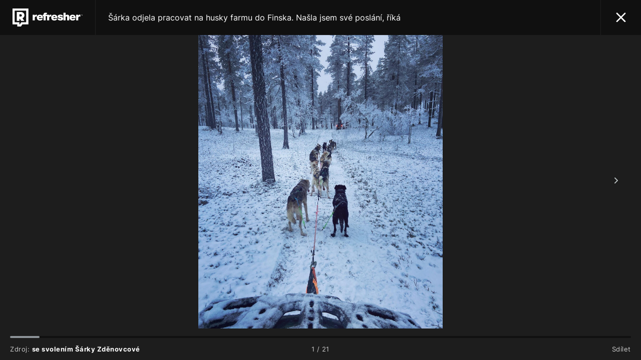

--- FILE ---
content_type: text/html; charset=UTF-8
request_url: https://refresher.cz/127108-Sarka-odjela-pracovat-na-husky-farmu-do-Finska-Nasla-jsem-sve-poslani-rika/gallery/1
body_size: 8221
content:
<!DOCTYPE html>
<html lang="cs">
<head>
	<title>Šárka odjela pracovat na husky farmu do Finska. Našla jsem své poslání, říká | Galerie 1/21 | REFRESHER.cz</title>
<meta http-equiv="Content-Type" content="text/html; charset=UTF-8" />
<meta name="revisit-after" content="1 days" />
<meta name="robots" content="max-image-preview:large, max-video-preview:-1, max-snippet:-1" />
<meta name="author" content="REFRESHER" />
<meta name="copyright" content="REFRESHER Media, s.r.o." />
<meta name="description" content="Šestadvacetiletá Šárka Zděnovcová se vydala na zmrzlý sever, do země polárních září a sněhových závějí, aby vykonávala to, pro co se snad narodila. Ve finském Laponsku se prohání se psím spřežením. | Galerie 1/21" />
<meta name="news_keywords" content="refresher, hudba, moda, lifestyle" />
<meta name="google" content="notranslate" />
<meta name="theme-color" content="#101010"/>
<meta property="og:title" content="Šárka odjela pracovat na husky farmu do Finska. Našla jsem své poslání, říká | Galerie 1/21" />
<meta property="og:description" content="Šestadvacetiletá Šárka Zděnovcová se vydala na zmrzlý sever, do země polárních září a sněhových závějí, aby vykonávala to, pro co se snad narodila. Ve finském Laponsku se prohání se psím spřežením. | Galerie 1/21" />
<meta property="og:image" content="https://refstatic.sk/article/d3ddcff543e009db4f32.jpg?is=2000x2000&s=3e02bd0c3f75ec764fb4d269a7eaf437303745b3ff2b5d20ef0342dff190940e" />
<meta property="og:image:secure_url" content="https://refstatic.sk/article/d3ddcff543e009db4f32.jpg?is=2000x2000&s=3e02bd0c3f75ec764fb4d269a7eaf437303745b3ff2b5d20ef0342dff190940e" />
<meta property="og:type" content="article" />
<meta property="fb:app_id" content="516136231783051" />
<meta property="og:url" content="https://refresher.cz/127108-Sarka-odjela-pracovat-na-husky-farmu-do-Finska-Nasla-jsem-sve-poslani-rika/gallery/1" />
<meta property="article:author" content="https://www.facebook.com/refresher.sk" />
<meta name="twitter:card" content="summary_large_image" />
<meta name="twitter:site" content="@refreshersk" />
<meta name="twitter:title" content="Šárka odjela pracovat na husky farmu do Finska. Našla jsem své poslání, říká | Galerie 1/21" />
<meta name="twitter:description" content="Šestadvacetiletá Šárka Zděnovcová se vydala na zmrzlý sever, do země polárních září a sněhových závějí, aby vykonávala to, pro co se snad narodila. Ve finském Laponsku se prohání se psím spřežením. | Galerie 1/21" />
<meta name="twitter:image" content="https://refstatic.sk/article/d3ddcff543e009db4f32.jpg?is=2000x2000&s=3e02bd0c3f75ec764fb4d269a7eaf437303745b3ff2b5d20ef0342dff190940e" />
<meta name="google-site-verification" content="qRqTWtUnO7KQ6SPVnsORSm0a-qGrkXW06FuxIjik3Kk" />
<meta name="viewport" content="width=device-width, initial-scale=1, viewport-fit=cover" />
<meta name="apple-mobile-web-app-capable" content="yes" />
<meta name="apple-mobile-web-app-status-bar-style" content="black-translucent" />
<meta name="apple-itunes-app" content="app-id=1671529030, app-argument=https://refresher.cz/127108-Sarka-odjela-pracovat-na-husky-farmu-do-Finska-Nasla-jsem-sve-poslani-rika/gallery/1" />
<meta name="application-name" content="REFRESHER.sk"/>
<meta name="msapplication-TileColor" content="#000000"/>
<meta name="msapplication-square70x70logo" content="https://refresher.cz/static/css/img/icons/ms-128x128.png"/>
<meta name="msapplication-square150x150logo" content="https://refresher.cz/static/css/img/icons/ms-270x270.png"/>
<meta name="msapplication-wide310x150logo" content="https://refresher.cz/static/css/img/icons/ms-558x270.png"/>
<meta name="msapplication-square310x310logo" content="https://refresher.cz/static/css/img/icons/ms-558x558.png"/>
<link rel="apple-touch-icon" href="https://refresher.cz/static/other/pwa/apple-touch-icon-192x192.png">
<link rel="apple-touch-icon" sizes="152x152" href="https://refresher.cz/static/other/pwa/apple-touch-icon-152x152.png">
<link rel="apple-touch-icon" sizes="167x167" href="https://refresher.cz/static/other/pwa/apple-touch-icon-167x167.png">
<link rel="apple-touch-icon" sizes="180x180" href="https://refresher.cz/static/other/pwa/apple-touch-icon-180x180.png">
<link rel="apple-touch-startup-image" media="(width: 414px) and (height: 896px) and (-webkit-device-pixel-ratio: 3)" href="https://refresher.cz/static/other/pwa/apple-launch-1242x2688.png">
<link rel="apple-touch-startup-image" media="(width: 414px) and (height: 896px) and (-webkit-device-pixel-ratio: 2)" href="https://refresher.cz/static/other/pwa/apple-launch-828x1792.png">
<link rel="apple-touch-startup-image" media="(width: 375px) and (height: 812px) and (-webkit-device-pixel-ratio: 3)" href="https://refresher.cz/static/other/pwa/apple-launch-1125x2436.png">
<link rel="apple-touch-startup-image" media="(width: 414px) and (height: 736px) and (-webkit-device-pixel-ratio: 3)" href="https://refresher.cz/static/other/pwa/apple-launch-1242x2208.png">
<link rel="apple-touch-startup-image" media="(width: 375px) and (height: 667px) and (-webkit-device-pixel-ratio: 2)" href="https://refresher.cz/static/other/pwa/apple-launch-750x1334.png">
<link rel="apple-touch-startup-image" media="(width: 1024px) and (height: 1366px) and (-webkit-device-pixel-ratio: 2)" href="https://refresher.cz/static/other/pwa/apple-launch-2048x2732.png">
<link rel="apple-touch-startup-image" media="(width: 834px) and (height: 1112px) and (-webkit-device-pixel-ratio: 2)" href="https://refresher.cz/static/other/pwa/apple-launch-1668x2224.png">
<link rel="apple-touch-startup-image" media="(width: 768px) and (height: 1024px) and (-webkit-device-pixel-ratio: 2)" href="https://refresher.cz/static/other/pwa/apple-launch-1536x2048.png">
<link rel="icon" type="image/png" href="https://refresher.cz/static/css/img/favicon-b.png"/>
<link rel="icon" type="image/png" href="https://refresher.cz/static/css/img/favicon-w.png" media="(prefers-color-scheme: dark)"/>
<link rel="alternate" type="application/rss+xml" href="https://refresher.cz/rss" title="REFRESHER.cz RSS" />
<link rel="manifest" href="/manifest.json">
<link rel="preconnect" href="https://refstatic.sk">
<link rel="dns-prefetch" href="https://refstatic.sk">
<link rel="dns-prefetch" href="https://tracker.refresher.cz">
<link rel="preconnect" href="https://www.googletagmanager.com">
<link rel="preconnect" href="https://gask.hit.gemius.pl">
<link rel="dns-prefetch" href="https://cdn.cookielaw.org">
<link rel="dns-prefetch" href="//adx.adform.net">
<link rel="dns-prefetch" href="//a.teads.tv">
<link rel="canonical" href="https://refresher.cz/127108-Sarka-odjela-pracovat-na-husky-farmu-do-Finska-Nasla-jsem-sve-poslani-rika/gallery/1">
<style type="text/css">.sprite{ background-image: url(https://refresher.cz/static/css/img/sprite-gallery.webp?v=15); background-size: 500px 500px; background-repeat: no-repeat; } .no-webp .sprite{ background-image: url(https://refresher.cz/static/css/img/sprite-gallery.png?v=15); } </style>
            <link rel="stylesheet" href="/build/redesign.6c6e0e32.css" type="text/css"/>
            <link rel="stylesheet" href="/build/gallery.5e9c03a0.css" type="text/css"/>
                <script src="/build/runtime.4a257db4.js" defer type="text/javascript"></script>
            <script src="/build/redesign.eb74d20c.js" defer type="text/javascript"></script>
            <script src="/build/gallery.aeedb146.js" defer type="text/javascript"></script>
                <script async type="text/javascript" src="https://securepubads.g.doubleclick.net/tag/js/gpt.js"></script>
        <style>
    .fc-button.fc-cta-do-not-consent.fc-secondary-button {
        position: absolute !important;
        top: 0 !important;
        right: 24px !important;
    }
    body div.fc-consent-root .fc-dialog {
        position: relative !important;
        padding-top: 35px !important;
        margin: 0 !important;
    }
    body div.fc-consent-root .fc-primary-button {
        margin-left: 0 !important;
    }
    @media screen and (max-width: 480px) {
        body div.fc-consent-root .fc-choice-dialog .fc-footer-buttons-container {
            height: auto !important;
        }
    }
</style></head>
<body>

    <script type="text/javascript">
		var pp_gemius_use_cmp = true;
        var pp_gemius_identifier = 'B82QneuKY6scUKbrHijI13aIXqxNuC_QDvVn3a0rlVv.Q7';
        var url_frontend = 'https://refresher.cz';

        window.tracker = {
          events: [],
          project: "refresher",
          locale: "cs",
          tracker: "cz",
                      endpoint: "https://refresher.cz/services/tracker/",
          domain: ".refresher.cz",
          event: function (type, data) {
            this.events.push({type: type, data: data});
          },
        };
    </script>

    <div class="Gallery-Root" data-title="Šárka odjela pracovat na husky farmu do Finska. Našla jsem své poslání, říká" data-active="1" data-holder="https://refresher.cz/127108-Sarka-odjela-pracovat-na-husky-farmu-do-Finska-Nasla-jsem-sve-poslani-rika/gallery/*" data-gallery-article="">

    <header class="Gallery-Head">
        <a class="Gallery-Head-Logo" href="https://refresher.cz/"></a>
                    <a class="Gallery-Head-Title" href="https://refresher.cz/127108-Sarka-odjela-pracovat-na-husky-farmu-do-Finska-Nasla-jsem-sve-poslani-rika">Šárka odjela pracovat na husky farmu do Finska. Našla jsem své poslání, říká</a>
            <a class="Gallery-Head-Close" href="https://refresher.cz/127108-Sarka-odjela-pracovat-na-husky-farmu-do-Finska-Nasla-jsem-sve-poslani-rika"></a>
            </header>

    <div class="Gallery-Wrapper">
        <div class="Gallery-Images">
                                                                    <div class="Gallery-Image" data-source="se svolením Šárky Zděnovcové" data-num="1">

                <picture>
                    <source media="(max-width: 600px)"
                            srcset="https://refstatic.sk/article/d3ddcff543e009db4f32.jpg?is=600x600&amp;s=06db449f547659b3c35d11c88e669beaf16244937a99b4b6b9009ea8e77d7f91"/>
                    <source media="(max-width: 800px)"
                            srcset="https://refstatic.sk/article/d3ddcff543e009db4f32.jpg?is=800x800&amp;s=e6c9af06ebf6b80715fcc819fe91f4d9c1cb22f91ef5c7635945d1452ceffa9d"/>
                    <source media="(max-width: 1000px)"
                            srcset="https://refstatic.sk/article/d3ddcff543e009db4f32.jpg?is=1000x1000&amp;s=4b3c07466a8d3b57cf6788a0923623d8b258b8ce91b1c66d1bbe94bf862f863b"/>
                    <img src="https://refstatic.sk/article/d3ddcff543e009db4f32.jpg?is=2000x2000&amp;s=3e02bd0c3f75ec764fb4d269a7eaf437303745b3ff2b5d20ef0342dff190940e"
                                                     width="1440" height="1732"/>
                </picture>

                                <div class="Gallery-Image-Source">
                    Zdroj: <span class="Gallery-Image-Source-Text">se svolením Šárky Zděnovcové</span>
                </div>
            </div>
                                                        <div class="Gallery-Image" data-source="se svolením Šárky Zděnovcové" data-num="2">

                <picture>
                    <source media="(max-width: 600px)"
                            srcset="https://refstatic.sk/article/7611ea826b72ce13097d.jpg?is=600x600&amp;s=e97f67af81c019cce2ee41e159abc024cc9498076a16663992987818458b41c1"/>
                    <source media="(max-width: 800px)"
                            srcset="https://refstatic.sk/article/7611ea826b72ce13097d.jpg?is=800x800&amp;s=055d84f798b5e40915d6d26386c878ddc6877991f119b7e218975d72dd04e6f9"/>
                    <source media="(max-width: 1000px)"
                            srcset="https://refstatic.sk/article/7611ea826b72ce13097d.jpg?is=1000x1000&amp;s=7a3753986c83d11add54f35c94149740a49dfa4ef749d1a67ae944c3e971abd9"/>
                    <img src="https://refstatic.sk/article/7611ea826b72ce13097d.jpg?is=2000x2000&amp;s=cd61246231d8440a9f18876991a20ee05f32cd78856e2d4e1601db52ddb97f2c"
                                                     width="1536" height="2048" loading="lazy"/>
                </picture>

                                <div class="Gallery-Image-Source">
                    Zdroj: <span class="Gallery-Image-Source-Text">se svolením Šárky Zděnovcové</span>
                </div>
            </div>
                                                        <div class="Gallery-Image" data-source="se svolením Šárky Zděnovcové" data-num="3">

                <picture>
                    <source media="(max-width: 600px)"
                            srcset="https://refstatic.sk/article/eea3428972fbd57562e5.jpg?is=600x600&amp;s=8a28fdfd02e258ac0eaf7cdce9ce1ab2203f277a3409a1ef2894e5babfa1cb88"/>
                    <source media="(max-width: 800px)"
                            srcset="https://refstatic.sk/article/eea3428972fbd57562e5.jpg?is=800x800&amp;s=26b56a7f360952b2376083b5d28a01ec2f7a21170ded1d637bc5fdc04101a09c"/>
                    <source media="(max-width: 1000px)"
                            srcset="https://refstatic.sk/article/eea3428972fbd57562e5.jpg?is=1000x1000&amp;s=e51f40d11159121857ccf3b277c3560d37ee1d0d9bd6befbd14c1efb55ee5c3b"/>
                    <img src="https://refstatic.sk/article/eea3428972fbd57562e5.jpg?is=2000x2000&amp;s=dedd1cb665f265da98dcc818c17b0445e75e333c53dc3e894e499467f9075a18"
                                                     width="1536" height="2048" loading="lazy"/>
                </picture>

                                <div class="Gallery-Image-Source">
                    Zdroj: <span class="Gallery-Image-Source-Text">se svolením Šárky Zděnovcové</span>
                </div>
            </div>
                                                        <div class="Gallery-Image" data-source="se svolením Šárky Zděnovcové" data-num="4">

                <picture>
                    <source media="(max-width: 600px)"
                            srcset="https://refstatic.sk/article/87032616cc7a15df9d9b.jpg?is=600x600&amp;s=f3418162ae0f76e9b06feb8fd5c969594eef32c97b46051c23ec85d408447ec2"/>
                    <source media="(max-width: 800px)"
                            srcset="https://refstatic.sk/article/87032616cc7a15df9d9b.jpg?is=800x800&amp;s=6f49792d6fabc95bf6421b894464bb2876797f3adf1cd3b3dbd611d2b6be6338"/>
                    <source media="(max-width: 1000px)"
                            srcset="https://refstatic.sk/article/87032616cc7a15df9d9b.jpg?is=1000x1000&amp;s=f0062094b534d275fe0a00c021bfe2c84a76615024293b5b466c0fc788530e24"/>
                    <img src="https://refstatic.sk/article/87032616cc7a15df9d9b.jpg?is=2000x2000&amp;s=020e4be95e87cfbf4c7b7283855430b3d75246f218b78793f38f5093373080bf"
                                                     width="1440" height="1800" loading="lazy"/>
                </picture>

                                <div class="Gallery-Image-Source">
                    Zdroj: <span class="Gallery-Image-Source-Text">se svolením Šárky Zděnovcové</span>
                </div>
            </div>
                                                        <div class="Gallery-Image" data-source="se svolením Šárky Zděnovcové" data-num="5">

                <picture>
                    <source media="(max-width: 600px)"
                            srcset="https://refstatic.sk/article/cacb164c58c9f1099fa2.jpg?is=600x600&amp;s=fdc4d3160b2e744489d2f6cbf738148b956fb0c59e38c9f35a4d09ae4ce87be0"/>
                    <source media="(max-width: 800px)"
                            srcset="https://refstatic.sk/article/cacb164c58c9f1099fa2.jpg?is=800x800&amp;s=e01977ff01b137b8483738a2e550e4c4de0f2ffdafca955c740978e7781d1f24"/>
                    <source media="(max-width: 1000px)"
                            srcset="https://refstatic.sk/article/cacb164c58c9f1099fa2.jpg?is=1000x1000&amp;s=08034604dcc4fe19c28eeafebc0e8dddbbd96ea7d68120ef8d87fa92b7ba31e9"/>
                    <img src="https://refstatic.sk/article/cacb164c58c9f1099fa2.jpg?is=2000x2000&amp;s=118e17b375e062cce08d5a1fcd95cb32d240b1837d4bc578d4cee17b29d81bfd"
                                                     width="1536" height="2048" loading="lazy"/>
                </picture>

                                <div class="Gallery-Image-Source">
                    Zdroj: <span class="Gallery-Image-Source-Text">se svolením Šárky Zděnovcové</span>
                </div>
            </div>
                                                        <div class="Gallery-Image" data-source="se svolením Šárky Zděnovcové" data-num="6">

                <picture>
                    <source media="(max-width: 600px)"
                            srcset="https://refstatic.sk/article/0d67130693e7f740ad1c.jpg?is=600x600&amp;s=6a08196436afe321c56143be5d08cc70dd684c1175c38deee1807ffc080def6d"/>
                    <source media="(max-width: 800px)"
                            srcset="https://refstatic.sk/article/0d67130693e7f740ad1c.jpg?is=800x800&amp;s=6a3810bc3abfe98508069cb2aa4c91e98fe57c9f014d899b267aef055a8e4e30"/>
                    <source media="(max-width: 1000px)"
                            srcset="https://refstatic.sk/article/0d67130693e7f740ad1c.jpg?is=1000x1000&amp;s=681bc93d3f70dcab602517fbec9a06287eea01497c4f632d1e1f6afecf7f8c42"/>
                    <img src="https://refstatic.sk/article/0d67130693e7f740ad1c.jpg?is=2000x2000&amp;s=771a5672aee1331ed055299ee0c5fe68b3a8f7a904c1957690dc210e8bf9a0e2"
                                                     width="1152" height="2048" loading="lazy"/>
                </picture>

                                <div class="Gallery-Image-Source">
                    Zdroj: <span class="Gallery-Image-Source-Text">se svolením Šárky Zděnovcové</span>
                </div>
            </div>
                                                        <div class="Gallery-Image" data-source="se svolením Šárky Zděnovcové" data-num="7">

                <picture>
                    <source media="(max-width: 600px)"
                            srcset="https://refstatic.sk/article/15b27d1cebbff7d8d4ba.jpg?is=600x600&amp;s=79425c2ca2c0161a337d948b47fd200a58ab9570fb1b15bee10efde620180454"/>
                    <source media="(max-width: 800px)"
                            srcset="https://refstatic.sk/article/15b27d1cebbff7d8d4ba.jpg?is=800x800&amp;s=e7bb717067599a52a951dd76dc3144e198ca2af717434334bc5379306d920358"/>
                    <source media="(max-width: 1000px)"
                            srcset="https://refstatic.sk/article/15b27d1cebbff7d8d4ba.jpg?is=1000x1000&amp;s=b2674f9978ace86c33f3b1a2b3bec7277ec91388cd10e27e9ac4c47a17cf1064"/>
                    <img src="https://refstatic.sk/article/15b27d1cebbff7d8d4ba.jpg?is=2000x2000&amp;s=2b1811938a717f8f3769bdfe5e41e0ee234bb71ace11e80c980db0975875880f"
                                                     width="1536" height="2048" loading="lazy"/>
                </picture>

                                <div class="Gallery-Image-Source">
                    Zdroj: <span class="Gallery-Image-Source-Text">se svolením Šárky Zděnovcové</span>
                </div>
            </div>
                                                        <div class="Gallery-Image" data-source="se svolením Šárky Zděnovcové" data-num="8">

                <picture>
                    <source media="(max-width: 600px)"
                            srcset="https://refstatic.sk/article/cafbffaee95b108cdd32.jpg?is=600x600&amp;s=45c2914e51cea02b67ebdc90a26b2ae9b575eb7c3b8f081ff2f67156111ea8b7"/>
                    <source media="(max-width: 800px)"
                            srcset="https://refstatic.sk/article/cafbffaee95b108cdd32.jpg?is=800x800&amp;s=891bf494b16fb1990de661765c473cd244942f973e58326ee75c4314e32d1e12"/>
                    <source media="(max-width: 1000px)"
                            srcset="https://refstatic.sk/article/cafbffaee95b108cdd32.jpg?is=1000x1000&amp;s=cf1221dd3dfee29ec98d05479503c479cf7311d19b20a5d945263094d254423f"/>
                    <img src="https://refstatic.sk/article/cafbffaee95b108cdd32.jpg?is=2000x2000&amp;s=3940ce19e7d3db3c8796d0dfa30e81dfc68c24491152cd8cb8d04c65edfe39a9"
                                                     width="1536" height="2048" loading="lazy"/>
                </picture>

                                <div class="Gallery-Image-Source">
                    Zdroj: <span class="Gallery-Image-Source-Text">se svolením Šárky Zděnovcové</span>
                </div>
            </div>
                                                        <div class="Gallery-Image" data-source="se svolením Šárky Zděnovcové" data-num="9">

                <picture>
                    <source media="(max-width: 600px)"
                            srcset="https://refstatic.sk/article/d3ddcff543e009db4f32.jpg?is=600x600&amp;s=06db449f547659b3c35d11c88e669beaf16244937a99b4b6b9009ea8e77d7f91"/>
                    <source media="(max-width: 800px)"
                            srcset="https://refstatic.sk/article/d3ddcff543e009db4f32.jpg?is=800x800&amp;s=e6c9af06ebf6b80715fcc819fe91f4d9c1cb22f91ef5c7635945d1452ceffa9d"/>
                    <source media="(max-width: 1000px)"
                            srcset="https://refstatic.sk/article/d3ddcff543e009db4f32.jpg?is=1000x1000&amp;s=4b3c07466a8d3b57cf6788a0923623d8b258b8ce91b1c66d1bbe94bf862f863b"/>
                    <img src="https://refstatic.sk/article/d3ddcff543e009db4f32.jpg?is=2000x2000&amp;s=3e02bd0c3f75ec764fb4d269a7eaf437303745b3ff2b5d20ef0342dff190940e"
                                                     width="1440" height="1732" loading="lazy"/>
                </picture>

                                <div class="Gallery-Image-Source">
                    Zdroj: <span class="Gallery-Image-Source-Text">se svolením Šárky Zděnovcové</span>
                </div>
            </div>
                                                        <div class="Gallery-Image" data-source="se svolením Šárky Zděnovcové" data-num="10">

                <picture>
                    <source media="(max-width: 600px)"
                            srcset="https://refstatic.sk/article/0a28da5c18346e652269.jpg?is=600x600&amp;s=3611f6227de317c02575ec8876726219324e49647db95e0450a4ac7f4d64ae94"/>
                    <source media="(max-width: 800px)"
                            srcset="https://refstatic.sk/article/0a28da5c18346e652269.jpg?is=800x800&amp;s=3f36793b720e7591fa93109982f8eb3aa65816db57abec31116b2c18c1acb75b"/>
                    <source media="(max-width: 1000px)"
                            srcset="https://refstatic.sk/article/0a28da5c18346e652269.jpg?is=1000x1000&amp;s=ca7b6804263c48ac093f8f7378b104a47f826530ab9a693cef2f2cd5677e2a66"/>
                    <img src="https://refstatic.sk/article/0a28da5c18346e652269.jpg?is=2000x2000&amp;s=2f26d7ea545844902f79e017669b456f6d90962afbd6d4d1bc6877c360f7abab"
                                                     width="1152" height="2048" loading="lazy"/>
                </picture>

                                <div class="Gallery-Image-Source">
                    Zdroj: <span class="Gallery-Image-Source-Text">se svolením Šárky Zděnovcové</span>
                </div>
            </div>
                                                        <div class="Gallery-Image" data-source="se svolením Šárky Zděnovcové" data-num="11">

                <picture>
                    <source media="(max-width: 600px)"
                            srcset="https://refstatic.sk/article/f39b36b1038ba926a482.jpg?is=600x600&amp;s=c54609dfaf6082ace30dce435793d12ca2faabc0f7d6be8dfd23a9d1e94c9b87"/>
                    <source media="(max-width: 800px)"
                            srcset="https://refstatic.sk/article/f39b36b1038ba926a482.jpg?is=800x800&amp;s=a03e854ae49fadb1a305d92773de7d57bf982e1a8f2f470df29283616347548e"/>
                    <source media="(max-width: 1000px)"
                            srcset="https://refstatic.sk/article/f39b36b1038ba926a482.jpg?is=1000x1000&amp;s=3c5500593d7b79644421262171af6593d8121678449d642164458421b3dd50e6"/>
                    <img src="https://refstatic.sk/article/f39b36b1038ba926a482.jpg?is=2000x2000&amp;s=082a6ec5fb8ed9e80925db63d2317455e1b978ddb3d43ebf17c8a87a0542a350"
                                                     width="1536" height="2048" loading="lazy"/>
                </picture>

                                <div class="Gallery-Image-Source">
                    Zdroj: <span class="Gallery-Image-Source-Text">se svolením Šárky Zděnovcové</span>
                </div>
            </div>
                                                        <div class="Gallery-Image" data-source="se svolením Šárky Zděnovcové" data-num="12">

                <picture>
                    <source media="(max-width: 600px)"
                            srcset="https://refstatic.sk/article/9ba75400ae59c4193cb9.jpg?is=600x600&amp;s=7a889f6c883b0110eb5a40d71bc4b33190213f6538bad77b10fdbb168a4738f0"/>
                    <source media="(max-width: 800px)"
                            srcset="https://refstatic.sk/article/9ba75400ae59c4193cb9.jpg?is=800x800&amp;s=46cc418530f53475be435b29c37436736a1046a5448a91758613582280027f24"/>
                    <source media="(max-width: 1000px)"
                            srcset="https://refstatic.sk/article/9ba75400ae59c4193cb9.jpg?is=1000x1000&amp;s=f0ae5065dd50b3f4a5ca95af161a1d187fa2fde7668fe30684ee57bfbf7c31f2"/>
                    <img src="https://refstatic.sk/article/9ba75400ae59c4193cb9.jpg?is=2000x2000&amp;s=73218845cf21cb259f013d9da69bb845a3507b64971d350a10f8496e39429d34"
                                                     width="1536" height="2048" loading="lazy"/>
                </picture>

                                <div class="Gallery-Image-Source">
                    Zdroj: <span class="Gallery-Image-Source-Text">se svolením Šárky Zděnovcové</span>
                </div>
            </div>
                                                        <div class="Gallery-Image" data-source="se svolením Šárky Zděnovcové" data-num="13">

                <picture>
                    <source media="(max-width: 600px)"
                            srcset="https://refstatic.sk/article/fce18f3f51db269bcbda.jpg?is=600x600&amp;s=3f320edacbf94ba4a2c390ed5a91027f0e0e39aa6919b27143e9b231e82abbd7"/>
                    <source media="(max-width: 800px)"
                            srcset="https://refstatic.sk/article/fce18f3f51db269bcbda.jpg?is=800x800&amp;s=397bb24facb1c7acdbf7cba302f6616ee123778f10274018b09f86d6f9a3936a"/>
                    <source media="(max-width: 1000px)"
                            srcset="https://refstatic.sk/article/fce18f3f51db269bcbda.jpg?is=1000x1000&amp;s=b985ed540a4b7a87fb0992c5a1aea758d64e5e14f76879a98fea41253bd35468"/>
                    <img src="https://refstatic.sk/article/fce18f3f51db269bcbda.jpg?is=2000x2000&amp;s=5509c2d01cbc65af810958b82f1a45872b364011ed871430fe92e7ebd24ce7d3"
                                                     width="2048" height="1536" loading="lazy"/>
                </picture>

                                <div class="Gallery-Image-Source">
                    Zdroj: <span class="Gallery-Image-Source-Text">se svolením Šárky Zděnovcové</span>
                </div>
            </div>
                                                        <div class="Gallery-Image" data-source="se svolením Šárky Zděnovcové" data-num="14">

                <picture>
                    <source media="(max-width: 600px)"
                            srcset="https://refstatic.sk/article/d0e578aad3bb2e31f34b.jpg?is=600x600&amp;s=4e50a0c5105961ccc2fb2671dd42243768347c5e74581c7ad1858ca8982570a1"/>
                    <source media="(max-width: 800px)"
                            srcset="https://refstatic.sk/article/d0e578aad3bb2e31f34b.jpg?is=800x800&amp;s=72160ec2b51f6116f57355fd1f940fcbc48e7d1706fece524b7cfbd8cb371ed0"/>
                    <source media="(max-width: 1000px)"
                            srcset="https://refstatic.sk/article/d0e578aad3bb2e31f34b.jpg?is=1000x1000&amp;s=eebb5dccb8920b5229910751063d22146e67daeab2ba8bb7babbfd535b5a2c90"/>
                    <img src="https://refstatic.sk/article/d0e578aad3bb2e31f34b.jpg?is=2000x2000&amp;s=4979d69dc6b112c7cd08709d90dcd1f54e501e74f486dec04b09447996529f42"
                                                     width="1440" height="1800" loading="lazy"/>
                </picture>

                                <div class="Gallery-Image-Source">
                    Zdroj: <span class="Gallery-Image-Source-Text">se svolením Šárky Zděnovcové</span>
                </div>
            </div>
                                                        <div class="Gallery-Image" data-source="se svolením Šárky Zděnovcové" data-num="15">

                <picture>
                    <source media="(max-width: 600px)"
                            srcset="https://refstatic.sk/article/2475e2c74c751dc3e1db.jpg?is=600x600&amp;s=1e2ad5cfcabea50d4f3ecb384a500f6f56f18369113c26399b7094c5dd777d3b"/>
                    <source media="(max-width: 800px)"
                            srcset="https://refstatic.sk/article/2475e2c74c751dc3e1db.jpg?is=800x800&amp;s=28f4d28288d9200697759691a9f11dbac7d23dbcd967727397008b81789bfaa8"/>
                    <source media="(max-width: 1000px)"
                            srcset="https://refstatic.sk/article/2475e2c74c751dc3e1db.jpg?is=1000x1000&amp;s=4f6463f433e6f54115a2d83226079d94b114566ba90aa22c73e36fbc70ce2d62"/>
                    <img src="https://refstatic.sk/article/2475e2c74c751dc3e1db.jpg?is=2000x2000&amp;s=619982e82f1be2f6cad7023b7501523588d3bb1dfc3c810421c5fbbf51680c6e"
                                                     width="1440" height="1800" loading="lazy"/>
                </picture>

                                <div class="Gallery-Image-Source">
                    Zdroj: <span class="Gallery-Image-Source-Text">se svolením Šárky Zděnovcové</span>
                </div>
            </div>
                                                        <div class="Gallery-Image" data-source="se svolením Šárky Zděnovcové" data-num="16">

                <picture>
                    <source media="(max-width: 600px)"
                            srcset="https://refstatic.sk/article/e7b07d8cfd6b57c58cb3.jpg?is=600x600&amp;s=d3574ce4627188a36c0087ae012d76beff5cdb5894d974c1033ccae5fb7d96cf"/>
                    <source media="(max-width: 800px)"
                            srcset="https://refstatic.sk/article/e7b07d8cfd6b57c58cb3.jpg?is=800x800&amp;s=b08d120bcf44fafdf292731fa495ca1aad6f4332d194346dac99a73949c8a6c9"/>
                    <source media="(max-width: 1000px)"
                            srcset="https://refstatic.sk/article/e7b07d8cfd6b57c58cb3.jpg?is=1000x1000&amp;s=13c0fdbf1bb80bd9f4810ed6c87a22eecff74560adfb69f80c20f60f8e2aa7fa"/>
                    <img src="https://refstatic.sk/article/e7b07d8cfd6b57c58cb3.jpg?is=2000x2000&amp;s=3fd4df302b857dad993b1f0b40cabd4ba59130ad9d8c845240f515d48ca4d7f1"
                                                     width="1440" height="1800" loading="lazy"/>
                </picture>

                                <div class="Gallery-Image-Source">
                    Zdroj: <span class="Gallery-Image-Source-Text">se svolením Šárky Zděnovcové</span>
                </div>
            </div>
                                                        <div class="Gallery-Image" data-source="se svolením Šárky Zděnovcové" data-num="17">

                <picture>
                    <source media="(max-width: 600px)"
                            srcset="https://refstatic.sk/article/15b2aaa2da65c71084b7.jpg?is=600x600&amp;s=1fe0364e61c5fe62cc468883f90189ca06adc4a85da80cffc0e0dc33b7b445e4"/>
                    <source media="(max-width: 800px)"
                            srcset="https://refstatic.sk/article/15b2aaa2da65c71084b7.jpg?is=800x800&amp;s=797263211a0d0db8605cdc04642d248539e746421347edbf2db4ef737688641c"/>
                    <source media="(max-width: 1000px)"
                            srcset="https://refstatic.sk/article/15b2aaa2da65c71084b7.jpg?is=1000x1000&amp;s=7e5aa71ac463e49ea1448c235c890c0c85a3095935c68c05bab838dc615ff742"/>
                    <img src="https://refstatic.sk/article/15b2aaa2da65c71084b7.jpg?is=2000x2000&amp;s=2aa98984d27a40e2803eb6cd8cab0d37d3be4ef4a4536cd5349ccac25f65f19a"
                                                     width="1024" height="1534" loading="lazy"/>
                </picture>

                                <div class="Gallery-Image-Source">
                    Zdroj: <span class="Gallery-Image-Source-Text">se svolením Šárky Zděnovcové</span>
                </div>
            </div>
                                                        <div class="Gallery-Image" data-source="se svolením Šárky Zděnovcové" data-num="18">

                <picture>
                    <source media="(max-width: 600px)"
                            srcset="https://refstatic.sk/article/7667fa611823b881ddf7.jpg?is=600x600&amp;s=76ef140083918357606d66159c71d32995d2c3aa1640472cefd18f42bdedb323"/>
                    <source media="(max-width: 800px)"
                            srcset="https://refstatic.sk/article/7667fa611823b881ddf7.jpg?is=800x800&amp;s=22d2e00f1ce3bb82f76a28c45410b04478035623ccb1b6a755b10ffd7535942d"/>
                    <source media="(max-width: 1000px)"
                            srcset="https://refstatic.sk/article/7667fa611823b881ddf7.jpg?is=1000x1000&amp;s=690c126e219f9339280ee92a2150fd86ede06646e47d41eb6d4c0da84f542921"/>
                    <img src="https://refstatic.sk/article/7667fa611823b881ddf7.jpg?is=2000x2000&amp;s=4f1521bc777e98cfa0e1a3a65e7661f816a7da15e317fe93a452d32bbd2ffbaf"
                                                     width="1536" height="2048" loading="lazy"/>
                </picture>

                                <div class="Gallery-Image-Source">
                    Zdroj: <span class="Gallery-Image-Source-Text">se svolením Šárky Zděnovcové</span>
                </div>
            </div>
                                                        <div class="Gallery-Image" data-source="se svolením Šárky Zděnovcové" data-num="19">

                <picture>
                    <source media="(max-width: 600px)"
                            srcset="https://refstatic.sk/article/39d55a071cfa02dfa799.jpg?is=600x600&amp;s=f54bb87e31514b43e3f50834f78962edf2c73652e60d6d407f6a5d45a31a3fb9"/>
                    <source media="(max-width: 800px)"
                            srcset="https://refstatic.sk/article/39d55a071cfa02dfa799.jpg?is=800x800&amp;s=9d48f0aa903af185647b3eb40e2dbdecfbd81c18803da44fe556d4421a686041"/>
                    <source media="(max-width: 1000px)"
                            srcset="https://refstatic.sk/article/39d55a071cfa02dfa799.jpg?is=1000x1000&amp;s=3a25b654f7a5ed52a7b3521395771f3f17f6ba1949471662aaad8200d5504bd0"/>
                    <img src="https://refstatic.sk/article/39d55a071cfa02dfa799.jpg?is=2000x2000&amp;s=65704d7b382e05b5156943d3d74d26735aef24df64d51be071dbb209a65400ca"
                                                     width="2048" height="1536" loading="lazy"/>
                </picture>

                                <div class="Gallery-Image-Source">
                    Zdroj: <span class="Gallery-Image-Source-Text">se svolením Šárky Zděnovcové</span>
                </div>
            </div>
                                                        <div class="Gallery-Image" data-source="se svolením Šárky Zděnovcové" data-num="20">

                <picture>
                    <source media="(max-width: 600px)"
                            srcset="https://refstatic.sk/article/e97c8a230ce5bee5d301.jpg?is=600x600&amp;s=695056e31c92f702cef7945259c5d40776186c929330076f1962c10f8124c5fa"/>
                    <source media="(max-width: 800px)"
                            srcset="https://refstatic.sk/article/e97c8a230ce5bee5d301.jpg?is=800x800&amp;s=f3b2322e2bb5f40d91dcf6a6ed20e802935ad679f8f8abff0073accb3926aeab"/>
                    <source media="(max-width: 1000px)"
                            srcset="https://refstatic.sk/article/e97c8a230ce5bee5d301.jpg?is=1000x1000&amp;s=132be0e33798cf32b5f8d64aac6d17fa6dcd68e223887a6196bf7e0899dc2951"/>
                    <img src="https://refstatic.sk/article/e97c8a230ce5bee5d301.jpg?is=2000x2000&amp;s=c190e73693c2ae94fed2086e3d6a99345bee0d55f9a0be7a11c77b1ccd90ec98"
                                                     width="1536" height="2048" loading="lazy"/>
                </picture>

                                <div class="Gallery-Image-Source">
                    Zdroj: <span class="Gallery-Image-Source-Text">se svolením Šárky Zděnovcové</span>
                </div>
            </div>
                                                        <div class="Gallery-Image" data-source="se svolením Šárky Zděnovcové" data-num="21">

                <picture>
                    <source media="(max-width: 600px)"
                            srcset="https://refstatic.sk/article/9f7d2cde5989b37f8647.jpg?is=600x600&amp;s=55745cb0b2d8a1e0e892b749037220609371d5578bfe45b2f75fdba1829c43de"/>
                    <source media="(max-width: 800px)"
                            srcset="https://refstatic.sk/article/9f7d2cde5989b37f8647.jpg?is=800x800&amp;s=69445bc59d756c94524172e2e2a96b0c8607adb8738204ce961bd70b36b1a858"/>
                    <source media="(max-width: 1000px)"
                            srcset="https://refstatic.sk/article/9f7d2cde5989b37f8647.jpg?is=1000x1000&amp;s=dd86b51f193d090f600369ad08c9d36a9ef6a5e8399aa601f6b433f36c566b54"/>
                    <img src="https://refstatic.sk/article/9f7d2cde5989b37f8647.jpg?is=2000x2000&amp;s=be81c34de5bc44f36129196eb2b0945e166c65e50cfe9e9c394b7e8308df0f92"
                                                     width="1536" height="2048" loading="lazy"/>
                </picture>

                                <div class="Gallery-Image-Source">
                    Zdroj: <span class="Gallery-Image-Source-Text">se svolením Šárky Zděnovcové</span>
                </div>
            </div>
                                    <div class="Gallery-More">
                <div class="Gallery-More-Wrapper">
                    <div class="Gallery-More-Title">Galerie, které by tě mohly zajímat:</div>
                                    <div class="Gallery-More-Article">
                        <a href="https://refresher.cz/193760-Vedci-mozna-konecne-prisli-s-receptem-jak-uklidnit-kazdeho-psa-A-funguje-i-na-kocky/gallery/1">
                            <img src="https://refstatic.sk/article/5otmri6z5da7kcjm.jpg?is=640x400c&amp;s=932090af4d9b7ea1f11690612bbc2a6eaa157543243ec6d6bfa250fcefc19aac" alt="Vědci možná konečně přišli s receptem, jak uklidnit každého psa. A funguje i na kočky"
                                 width="640" height="400" loading="lazy"/>
                        </a>
                        <a class="Gallery-More-ArticleTitle" href="https://refresher.cz/193760-Vedci-mozna-konecne-prisli-s-receptem-jak-uklidnit-kazdeho-psa-A-funguje-i-na-kocky/gallery/1">Vědci možná konečně přišli s receptem, jak uklidnit každého psa. A funguje i na kočky</a>
                    </div>
                                    <div class="Gallery-More-Article">
                        <a href="https://refresher.cz/192823-FOTO-Veterinari-objevili-na-Tachovsku-pres-50-zanedbanych-zvirat-V-techto-otresnych-podminkach-zily-desitky-psu/gallery/1">
                            <img src="https://refstatic.sk/article/gbr9fdmabxcng1c4.jpg?is=640x400c&amp;s=dcf45f6babc4ea40e2954c8d941aa8103397bebdf49ee03f26a0f0d1e0872941" alt="FOTO: Veterináři objevili na Tachovsku přes 50 zanedbaných zvířat. V těchto otřesných podmínkách žily desítky psů"
                                 width="640" height="400" loading="lazy"/>
                        </a>
                        <a class="Gallery-More-ArticleTitle" href="https://refresher.cz/192823-FOTO-Veterinari-objevili-na-Tachovsku-pres-50-zanedbanych-zvirat-V-techto-otresnych-podminkach-zily-desitky-psu/gallery/1">FOTO: Veterináři objevili na Tachovsku přes 50 zanedbaných zvířat. V těchto otřesných podmínkách žily desítky psů</a>
                    </div>
                                    <div class="Gallery-More-Article">
                        <a href="https://refresher.cz/191737-Dalsi-kauza-s-tyranim-zvirat-Skryta-kamera-natocila-nehumanni-zachazeni-s-kravami-na-jatkach/gallery/1">
                            <img src="https://refstatic.sk/article/12sxpbyps450ejsb.jpg?is=640x400c&amp;s=8159fe13aaecf5a6b9243c9e42500123188cd28dc2a04da7df9e5f7ca31e1b4d" alt="Další kauza s týráním zvířat? Skrytá kamera natočila nehumánní zacházení s kravami na jatkách"
                                 width="640" height="400" loading="lazy"/>
                        </a>
                        <a class="Gallery-More-ArticleTitle" href="https://refresher.cz/191737-Dalsi-kauza-s-tyranim-zvirat-Skryta-kamera-natocila-nehumanni-zachazeni-s-kravami-na-jatkach/gallery/1">Další kauza s týráním zvířat? Skrytá kamera natočila nehumánní zacházení s kravami na jatkách</a>
                    </div>
                                    <div class="Gallery-More-Article">
                        <a href="https://refresher.cz/191194-Myslivci-se-domnivaji-ze-nekdo-po-Cesku-zamerne-vypousti-medvedy/gallery/1">
                            <img src="https://refstatic.sk/article/w2nujodpn8t9aj18.jpg?is=640x400c&amp;s=481f83bbd145dff6d6a404cd1da6043f8cadd32ee29768743841b3d6f1f9861f" alt="Myslivci se domnívají, že někdo po Česku záměrně vypouští medvědy"
                                 width="640" height="400" loading="lazy"/>
                        </a>
                        <a class="Gallery-More-ArticleTitle" href="https://refresher.cz/191194-Myslivci-se-domnivaji-ze-nekdo-po-Cesku-zamerne-vypousti-medvedy/gallery/1">Myslivci se domnívají, že někdo po Česku záměrně vypouští medvědy</a>
                    </div>
                                </div>
            </div>
                    </div>
        <div class="Gallery-Arrow" data-direction="left"></div>
        <div class="Gallery-Arrow" data-direction="right"></div>

        <div class="Gallery-Foot">
            <div class="Gallery-Guide">
                                    <span data-num="1" data-active></span>
                                    <span data-num="2"></span>
                                    <span data-num="3"></span>
                                    <span data-num="4"></span>
                                    <span data-num="5"></span>
                                    <span data-num="6"></span>
                                    <span data-num="7"></span>
                                    <span data-num="8"></span>
                                    <span data-num="9"></span>
                                    <span data-num="10"></span>
                                    <span data-num="11"></span>
                                    <span data-num="12"></span>
                                    <span data-num="13"></span>
                                    <span data-num="14"></span>
                                    <span data-num="15"></span>
                                    <span data-num="16"></span>
                                    <span data-num="17"></span>
                                    <span data-num="18"></span>
                                    <span data-num="19"></span>
                                    <span data-num="20"></span>
                                    <span data-num="21"></span>
                            </div>
            <div class="Gallery-Source">
                Zdroj: <span class="Gallery-Source-Text">se svolením Šárky Zděnovcové</span>
            </div>
            <div class="Gallery-Counter">
                <span class="Gallery-Counter-Number">1</span> / 21
            </div>
            <div class="Gallery-Share">Sdílet</div>
        </div>
    </div>

</div>

    
<script type="text/javascript">
<!--//--><![CDATA[//><!--
function gemius_pending(i) { window[i] = window[i] || function() {var x =
window[i+'_pdata'] = window[i+'_pdata'] || []; x[x.length]=arguments;};}
gemius_pending('gemius_hit'); gemius_pending('gemius_event');
gemius_pending('pp_gemius_hit'); gemius_pending('pp_gemius_event');
(function(d,t) {var cnt = 0;var tcfInt=setInterval(function(){if(cnt===120){clearInterval(tcfInt);}if(typeof window.__tcfapi!=='undefined'){clearInterval(tcfInt);try {var gt=d.createElement(t),s=d.getElementsByTagName(t)[0],l='https'; gt.setAttribute('async','async');
gt.setAttribute('defer','defer'); gt.src=l+'://spir.hit.gemius.pl/xgemius.min.js'; s.parentNode.insertBefore(gt,s);} catch (e) {}}cnt++;}, 500);})(document,'script');
//-→<!]]>
</script>
	<div id="protag-mobile_floating_bottom"></div>
	<script type="text/javascript">
		window.googletag = window.googletag || { cmd: [] };
		window.protag = window.protag || { cmd: [] };
		window.protag.cmd.push(function () {
			window.protag.display("protag-mobile_floating_bottom");
		});
	</script>
    <script type="application/json" id="siteConfig">
        {
            "domain": "cz",
            "gtmId": "GTM-NKQKBP9",
            "seznamTraffic": false,
            "dataLayer": {"galleryType":"Default","pageType":"ArticleGallery","userType":"anonymous"},
            "bannerAds": true,
            "adTemplate": "gallery-unregistered",
            "adTargeting": {"project":"refresher","domain":"cz","user-type":"anonym","user-gender":"unknown"}        }
    </script>
<script defer src="https://static.cloudflareinsights.com/beacon.min.js/vcd15cbe7772f49c399c6a5babf22c1241717689176015" integrity="sha512-ZpsOmlRQV6y907TI0dKBHq9Md29nnaEIPlkf84rnaERnq6zvWvPUqr2ft8M1aS28oN72PdrCzSjY4U6VaAw1EQ==" data-cf-beacon='{"version":"2024.11.0","token":"d585a58d605e4a4db700a13d0d15c5f2","server_timing":{"name":{"cfCacheStatus":true,"cfEdge":true,"cfExtPri":true,"cfL4":true,"cfOrigin":true,"cfSpeedBrain":true},"location_startswith":null}}' crossorigin="anonymous"></script>
</body>
</html>


--- FILE ---
content_type: text/css
request_url: https://refresher.cz/build/gallery.5e9c03a0.css
body_size: 673
content:
body,html{background:#1d1d1d;color:#ccc;font-family:Inter,sans-serif;font-size:16px;margin:0}.Gallery-Root{display:flex;flex-direction:column;height:100vh}.Gallery-Head{align-items:center;background:#101010;display:flex;height:70px;min-height:70px}.Gallery-Head-Logo{background:url(/build/images/logo-full.44bf5e98.svg) no-repeat 50%/140px 36px;border-right:1px solid #202020;height:100%;width:190px}.Gallery-Head-Title{color:#fff;flex:1;margin:0 25px;overflow-x:hidden;text-decoration:none;text-overflow:ellipsis;white-space:nowrap}.Gallery-Head-Close{background:url(/build/images/close.f1d852af.svg) no-repeat 50%/20px 20px;border-left:1px solid #202020;height:100%;width:80px}.Gallery-Wrapper{display:flex;flex-direction:column;flex-grow:1;letter-spacing:.5px;margin:auto;max-width:1600px;min-height:0;position:relative}.Gallery-Images{height:100%;overflow-x:scroll;overflow-y:hidden;-webkit-overflow-scrollin:touch;display:flex;scroll-behavior:smooth;scroll-snap-type:x mandatory}.Gallery-Images::-webkit-scrollbar{display:none}.Gallery-Image{align-items:center;display:flex;flex-direction:column;justify-content:center;max-height:100%;min-height:100%;min-width:100%;scroll-snap-align:start}.Gallery-Image picture{max-height:100%;overflow:hidden;text-align:center}.Gallery-Image img{height:auto;max-height:100%;max-width:100%;-o-object-fit:contain;object-fit:contain}.Gallery-Image-Name{margin:15px 0 0;opacity:.55}.Gallery-Image-Source{display:none;font-size:13px}.Gallery-More{align-items:center;display:flex;justify-content:center;max-height:100%;min-height:100%;min-width:100%;scroll-snap-align:start}.Gallery-More-Wrapper{display:flex;flex-wrap:wrap;gap:40px;max-width:1000px}.Gallery-More-Article{display:flex;flex-direction:column;max-width:calc(50% - 20px)}.Gallery-More-Article img{height:auto;margin:0 0 5px;max-width:100%}.Gallery-More-Article a{color:#fff;font-weight:700;line-height:138%;text-decoration:none}.Gallery-More-Title{color:#fff;font-size:24px;font-weight:700;width:100%}.Gallery-Arrow{background:url(/build/images/gallery-arrow.5bd4ccd4.svg) no-repeat 50%;bottom:70px;cursor:pointer;position:absolute;top:0;width:100px}.Gallery-Arrow[data-direction=left]{display:none;left:0;transform:scaleX(-1)}.Gallery-Arrow[data-direction=right]{right:0}.Gallery-Guide{background:#101010;border-radius:2px;display:flex;height:4px;margin:15px 0 0;width:100%}.Gallery-Guide>span{border-radius:2px;flex:1;transition:background .3s}.Gallery-Guide>span[data-active]{background:#8e959a}.Gallery-Foot{display:flex;flex-wrap:wrap;font-size:13px;height:70px}.Gallery-Source{flex:1}.Gallery-Source-Text{color:#fff;font-weight:700}.Gallery-Counter{flex:1;text-align:center}.Gallery-Share{flex:1;text-align:right}@media (max-width:1600px){.Gallery-Foot{margin:0 20px}.Gallery-Image-Name{margin:15px 20px 0}}@media (max-width:600px){.Gallery-Root{height:auto}.Gallery-Head{font-size:15px;height:55px;position:sticky;top:0;z-index:1}.Gallery-Head-Logo{background:url(/build/images/logo-icon.bfc9a2a9.svg) no-repeat 50%/24px 28px;border:0;width:70px}.Gallery-Head-Title{margin:0}.Gallery-Head-Close{background-size:15px 15px;border:0;width:55px}.Gallery-Images{display:block;height:auto}.Gallery-Image{align-items:normal}.Gallery-Image img{height:auto}.Gallery-Image-Name{line-height:150%}.Gallery-Image-Source{display:block;margin:15px 20px 35px;opacity:.55}.Gallery-Image-Source-Text{color:#fff;font-weight:700}.Gallery-Arrow{display:none!important}.Gallery-Counter,.Gallery-Guide,.Gallery-Source{display:none}.Gallery-Foot{align-items:center;background:#101010;display:flex;height:55px;margin:0;padding:0 20px}.Gallery-Share{text-align:left}.Gallery-More-Title{font-size:20px;margin:40px 20px 0}.Gallery-More-Wrapper{flex-direction:column}.Gallery-More-Article{max-width:100%}.Gallery-More-ArticleTitle{font-size:13px;margin:0 20px}}@media (min-width:600px){#protag-in_content_1_gallery{min-height:90px}}

--- FILE ---
content_type: application/javascript; charset=utf-8
request_url: https://fundingchoicesmessages.google.com/f/AGSKWxXK74VVbNiJmRe_bvq66bgFj18cLt84JMlBAmu5spC4Y0E0YJoFW2OqkTIzZtkWMcQmM9-kWP2sdoSjaWhlFs2_m63cuFhA7bX_TNPzg1Ecen4fSq7Hr8XDun-zVQS1g1sfWxau6l6CNAQOnwOfjamqt9n_agjTVfkDwR8_cn2OfqmojSnHU86Y4SUo/_?adCount=/CoastMarketplaceAdCategoriesJobs?_adhesion./adsense250./advalue_
body_size: -1291
content:
window['dc3d3494-5aa4-4645-8463-714d243ee2e8'] = true;

--- FILE ---
content_type: image/svg+xml
request_url: https://refresher.cz/build/images/logo-full.44bf5e98.svg
body_size: 662
content:
<?xml version="1.0" encoding="utf-8"?>
<!-- Generator: Adobe Illustrator 19.2.0, SVG Export Plug-In . SVG Version: 6.00 Build 0)  -->
<svg version="1.1" id="Layer_1" xmlns="http://www.w3.org/2000/svg" xmlns:xlink="http://www.w3.org/1999/xlink" x="0px" y="0px"
	 viewBox="0 0 288 74" style="enable-background:new 0 0 288 74;" xml:space="preserve">
<style type="text/css">
	.st0{fill:#FFFFFF;}
</style>
<g>
	<polygon class="st0" points="281.8,26.4 282.6,26.4 282.6,28.5 283.4,28.5 283.4,26.4 284.2,26.4 284.2,25.8 281.8,25.8 	"/>
	<polygon class="st0" points="287,25.8 286.4,27.4 285.8,25.8 284.7,25.8 284.7,28.5 285.4,28.5 285.4,26.7 285.5,26.7 286.1,28.5 
		286.7,28.5 287.3,26.7 287.3,26.7 287.3,28.5 288,28.5 288,25.8 	"/>
	<path class="st0" d="M100.2,25.7c-0.9-0.2-1.7-0.4-2.6-0.4c-3.2,0-5.1,1.5-6.5,4.3H91v-3.9h-8.4V49h8.8v-9.1c0-5,1.8-7,5.3-7
		c1.8,0,2.6,0.3,3.5,0.6V25.7z"/>
	<path class="st0" d="M112.1,25.4c-7.3,0-12.2,5.5-12.2,12.2c0,7.7,5.5,12,12.9,12c5.2,0,10.1-2.3,11.8-7.3h-8.2
		c-0.7,1.1-2.3,1.6-3.7,1.6c-2.8,0-4.3-1.8-4.5-4.5h16.9C125.2,30.4,121.3,25.4,112.1,25.4z M108.4,34.9c0.4-2.5,1.9-3.9,4.5-3.9
		c2.3,0,3.9,1.7,3.9,3.9H108.4z"/>
	<path class="st0" d="M159.4,25.7c-0.9-0.2-1.7-0.4-2.6-0.4c-3.2,0-5.1,1.5-6.5,4.3h-0.1v-3.9h-13.8c-0.1-2.1,0.6-2.6,2.7-2.6
		c0.7,0,1.4,0.2,2.1,0.3v-6c-1.4,0-2.6-0.2-4-0.2c-3.5,0-5.8,0.3-7.7,2.2c-1.7,1.7-2,4-1.8,6.3h-3.6v5.6h3.6V49h8.8V31.4h5.2V49h8.8
		v-9.1c0-5,1.8-7,5.3-7c1.8,0,2.6,0.3,3.5,0.6V25.7z"/>
	<path class="st0" d="M171.3,25.4c-7.3,0-12.2,5.5-12.2,12.2c0,7.7,5.5,12,12.9,12c5.2,0,10.1-2.3,11.8-7.3h-8.2
		c-0.7,1.1-2.3,1.6-3.7,1.6c-2.8,0-4.3-1.8-4.5-4.5h16.9C184.4,30.4,180.4,25.4,171.3,25.4z M167.6,34.9c0.4-2.5,1.9-3.9,4.5-3.9
		c2.3,0,3.9,1.7,3.9,3.9H167.6z"/>
	<path class="st0" d="M202.7,35c-2.9-0.9-6.3-1.2-7.7-1.8c-0.5-0.2-1-0.5-1-1.2c0-1.5,1.4-1.8,2.7-1.8c0.8,0,1.4,0.2,2,0.7
		c0.6,0.4,1,1,1,1.7h8c-0.2-5.9-6.2-7.3-11.2-7.3c-4.6,0-10.9,1.5-10.9,7.3c0,4,2.7,6.1,9.4,7.2c4.1,0.7,4.8,1.1,4.8,2.4
		c0,1.3-1.8,1.8-3,1.8c-1.1,0-1.9-0.2-2.4-0.7c-0.7-0.6-1-1.3-1.1-2H185c0.1,5.9,6.1,8.1,11.5,8.1c5.6,0,11.7-1.7,11.7-8.1
		C208.2,37.7,205.7,35.9,202.7,35z"/>
	<path class="st0" d="M225.3,25.4c-3.7,0-5.7,1.3-7.2,3.1H218V17.3h-8.8V49h8.8V36.8c0-3.7,2-4.4,3.5-4.4c2.6,0,2.9,1.9,2.9,4.5V49
		h8.8V33.2C233.2,27.9,229.4,25.4,225.3,25.4z"/>
	<path class="st0" d="M246.4,25.4c-7.3,0-12.2,5.5-12.2,12.2c0,7.7,5.5,12,12.9,12c5.2,0,10.1-2.3,11.8-7.3h-8.2
		c-0.7,1.1-2.3,1.6-3.7,1.6c-2.8,0-4.3-1.8-4.5-4.5h16.9C259.5,30.4,255.6,25.4,246.4,25.4z M242.7,34.9c0.4-2.5,1.9-3.9,4.5-3.9
		c2.3,0,3.9,1.7,3.9,3.9H242.7z"/>
	<path class="st0" d="M269.5,29.6L269.5,29.6l-0.1-3.9h-8.4V49h8.8v-9.1c0-5,1.8-7,5.3-7c1.8,0,2.6,0.3,3.5,0.6v-7.8
		c-0.9-0.2-1.7-0.4-2.6-0.4C272.8,25.4,270.9,26.8,269.5,29.6z"/>
	<path class="st0" d="M0,65.3h19.6V74h15l5.9-8.7h24.6V0.1H0V65.3z M8.7,8.9h47.6v47.6H35.9L30,65.3h-1.6v-8.7H8.7V8.9z"/>
	<path class="st0" d="M28.3,42.4H30l5.9,8.7l12.6,0l-7.7-11.2c0.6-0.2,1.1-0.5,1.6-0.8c3.4-2,5.8-5.4,6.4-9.4c0.1-0.6,0.1-1.3,0.1-2
		c0-0.5,0-1-0.1-1.5c-0.5-4.7-3.5-8.6-7.6-10.5c-1.1-0.5-2.3-0.9-3.5-1.1c-1.5-0.3-3.2-0.4-5.1-0.4H17.5v36.8h10.9L28.3,42.4z
		 M28.3,23.7h5.4c2.6,0,4.7,2.1,4.7,4.7c0,2.6-2.1,4.7-4.7,4.7h-5.4V23.7z"/>
</g>
</svg>


--- FILE ---
content_type: image/svg+xml
request_url: https://refresher.cz/build/images/gallery-arrow.5bd4ccd4.svg
body_size: 6
content:
<svg width="9" height="13" fill="none" xmlns="http://www.w3.org/2000/svg"><path d="M2 13a.99.99 0 0 1-.719-.281.964.964 0 0 1 0-1.406L5.563 7 1.28 2.719a.964.964 0 0 1 0-1.406.964.964 0 0 1 1.407 0l5 5a.964.964 0 0 1 0 1.406l-5 5A.97.97 0 0 1 2 13Z" fill="#CDD4D6"/><path d="m1.281 12.719 1.414-1.414-.028-.029-.03-.027-1.356 1.47Zm0-1.406 1.357 1.47.032-.03.03-.031-1.419-1.41ZM5.563 7l1.419 1.41 1.404-1.415-1.41-1.41L5.564 7ZM1.28 2.719l1.414-1.414-.028-.029-.03-.027-1.356 1.47Zm0-1.406 1.357 1.47.059-.055.054-.059-1.47-1.357Zm1.407 0-1.47 1.356.027.03.028.028 1.415-1.414Zm5 5L6.272 7.726l.029.028.029.027 1.356-1.47Zm0 1.406L6.33 6.249l-.03.027-.028.029 1.415 1.414ZM2 11c.18 0 .462.07.695.305l-2.828 2.828C.476 14.742 1.257 15 2 15v-4Zm.638.25a1.037 1.037 0 0 1 0 1.532l-2.713-2.94a2.964 2.964 0 0 0 0 4.346l2.713-2.939Zm.063 1.472 4.28-4.313-2.838-2.818-4.281 4.312L2.7 12.722Zm4.276-7.136L2.695 1.305-.133 4.133l4.281 4.281 2.829-2.828Zm-4.34-4.337a1.037 1.037 0 0 1 0 1.533L-.074-.158a2.964 2.964 0 0 0 0 4.346L2.638 1.25Zm.114 1.42a1.037 1.037 0 0 1-1.533 0l2.94-2.713a2.964 2.964 0 0 0-4.346 0L2.75 2.669Zm-1.478.058 5 5 2.829-2.829-5-5-2.829 2.829Zm5.058 5.055a1.037 1.037 0 0 1 0-1.533l2.713 2.94a2.964 2.964 0 0 0 0-4.346l-2.713 2.94Zm-.058-1.477-5 5 2.829 2.828 5-5-2.829-2.828Zm-5 5A1.03 1.03 0 0 1 2 11v4a2.97 2.97 0 0 0 2.102-.867l-2.829-2.828Z" fill="#000" fill-opacity=".1"/></svg>

--- FILE ---
content_type: application/javascript
request_url: https://refresher.cz/build/gallery.aeedb146.js
body_size: 2258
content:
"use strict";(self.webpackChunk=self.webpackChunk||[]).push([[543],{2030:function(e,t,r){var i=this&&this.__importDefault||function(e){return e&&e.__esModule?e:{default:e}};Object.defineProperty(t,"__esModule",{value:!0}),r(6263);var n=i(r(4168)),a=i(r(2065)),o=function(){"loading"!==document.readyState?(document.removeEventListener("readystatechange",o),new a.default,new n.default):document.addEventListener("readystatechange",o)};o()},2065:(e,t,r)=>{function i(e){return i="function"==typeof Symbol&&"symbol"==typeof Symbol.iterator?function(e){return typeof e}:function(e){return e&&"function"==typeof Symbol&&e.constructor===Symbol&&e!==Symbol.prototype?"symbol":typeof e},i(e)}function n(e,t){for(var r=0;r<t.length;r++){var i=t[r];i.enumerable=i.enumerable||!1,i.configurable=!0,"value"in i&&(i.writable=!0),Object.defineProperty(e,a(i.key),i)}}function a(e){var t=function(e,t){if("object"!=i(e)||!e)return e;var r=e[Symbol.toPrimitive];if(void 0!==r){var n=r.call(e,t||"default");if("object"!=i(n))return n;throw new TypeError("@@toPrimitive must return a primitive value.")}return("string"===t?String:Number)(e)}(e,"string");return"symbol"==i(t)?t:t+""}Object.defineProperty(t,"__esModule",{value:!0});var o=r(7591),l=function(){return e=function e(){!function(e,t){if(!(e instanceof t))throw new TypeError("Cannot call a class as a function")}(this,e),this.intervalId=null,this.scriptsInicialized=!1,!1===(0,o.getSiteConfig)().seznamTraffic?this.cmpInteractionInterval():this.scriptsInit()},t=[{key:"scriptsInit",value:function(){this.scriptsInicialized||(this.initGtm(),!1===(0,o.getSiteConfig)().seznamTraffic?this.initFatchilliAds():this.insertGptTag(),this.scriptsInicialized=!0)}},{key:"cmpInteractionInterval",value:function(){var e=this,t=0;this.intervalId=window.setInterval((function(){t++,void 0!==window.__tcfapi&&(e.stopIntervalTimer(),window.__tcfapi("addEventListener",2,(function(t,r){!r||"tcloaded"!==t.eventStatus&&"useractioncomplete"!==t.eventStatus||e.scriptsInit()}))),t>=120&&e.stopIntervalTimer()}),500)}},{key:"stopIntervalTimer",value:function(){null!==this.intervalId&&(window.clearInterval(this.intervalId),this.intervalId=null)}},{key:"initGtm",value:function(){var e,t=(0,o.getSiteConfig)().gtmId;if(t){this.initDataLayer(),window.dataLayer.push({"gtm.start":(new Date).getTime(),event:"gtm.js"});var r=document.getElementsByTagName("script")[0],i=document.createElement("script");i.async=!0,i.src="https://www.googletagmanager.com/gtm.js?id=".concat(t),null===(e=r.parentNode)||void 0===e||e.insertBefore(i,r)}else console.error("No GTM ID found in body data-gtm-id attribute")}},{key:"initDataLayer",value:function(){window.dataLayer=window.dataLayer||[],window.gtag=function(){window.dataLayer.push(arguments)},window.gtag("consent","default",{ad_storage:"denied",analytics_storage:"denied",ad_user_data:"denied",ad_personalization:"denied"});var e=null===localStorage||void 0===localStorage?void 0:localStorage.getItem("puid"),t=Object.assign(Object.assign({},(0,o.getSiteConfig)().dataLayer),e&&{userId:e});window.dataLayer.push(t)}},{key:"initFatchilliAds",value:function(){var e;if(!0!==(0,o.getSiteConfig)().seznamTraffic&&!1!==(0,o.getSiteConfig)().bannerAds&&null!==(0,o.getSiteConfig)().adTemplate&&null!==(0,o.getSiteConfig)().adTargeting){var t=Object.assign(Object.assign(Object.assign({},(0,o.getSiteConfig)().adTargeting),JSON.parse(localStorage.getItem("rq-tracking")||"{}")),{color_mode:document.body.classList.contains("dark")?"dark":"light"});window.adTargeting=JSON.stringify(t),window.adTemplate=(0,o.getSiteConfig)().adTemplate,window.googletag=window.googletag||{cmd:[]},window.protag=window.protag||{cmd:[]},window.googletag.cmd.push((function(){for(var e=0,r=Object.keys(t);e<r.length;e++){var i=r[e];window.googletag.pubads().setTargeting(i,t[i])}window.googletag.pubads().enableSingleRequest(),window.googletag.pubads().disableInitialLoad()}));var r=document.getElementsByTagName("script")[0],i=document.createElement("script");i.async=!0,i.src="https://protagcdn.com/s/refresher.".concat((0,o.getSiteConfig)().domain,"/").concat((0,o.getSiteConfig)().adTemplate,".js"),null===(e=r.parentNode)||void 0===e||e.insertBefore(i,r)}}},{key:"insertGptTag",value:function(){var e,t=document.getElementsByTagName("script")[0],r=document.createElement("script");r.async=!0,r.setAttribute("crossorigin","anonymous"),r.src="https://securepubads.g.doubleclick.net/tag/js/gpt.js",null===(e=t.parentNode)||void 0===e||e.insertBefore(r,t)}}],t&&n(e.prototype,t),r&&n(e,r),Object.defineProperty(e,"prototype",{writable:!1}),e;var e,t,r}();t.default=l},4168:(e,t)=>{function r(e){return r="function"==typeof Symbol&&"symbol"==typeof Symbol.iterator?function(e){return typeof e}:function(e){return e&&"function"==typeof Symbol&&e.constructor===Symbol&&e!==Symbol.prototype?"symbol":typeof e},r(e)}function i(e,t){for(var r=0;r<t.length;r++){var i=t[r];i.enumerable=i.enumerable||!1,i.configurable=!0,"value"in i&&(i.writable=!0),Object.defineProperty(e,n(i.key),i)}}function n(e){var t=function(e,t){if("object"!=r(e)||!e)return e;var i=e[Symbol.toPrimitive];if(void 0!==i){var n=i.call(e,t||"default");if("object"!=r(n))return n;throw new TypeError("@@toPrimitive must return a primitive value.")}return("string"===t?String:Number)(e)}(e,"string");return"symbol"==r(t)?t:t+""}Object.defineProperty(t,"__esModule",{value:!0});var a=function(){return e=function e(){!function(e,t){if(!(e instanceof t))throw new TypeError("Cannot call a class as a function")}(this,e),this.galleryInit()},t=[{key:"galleryInit",value:function(){var e,t=this;if(this.gallery=document.querySelector(".Gallery-Root"),this.gallery){var r=this.gallery.querySelector(".Gallery-Images"),i=this.gallery.querySelector(".Gallery-Counter-Number"),n=this.gallery.querySelector(".Gallery-Source-Text"),a=this.gallery.querySelectorAll(".Gallery-Image"),o=this.gallery.querySelector('.Gallery-Arrow[data-direction="left"]'),l=this.gallery.querySelector('.Gallery-Arrow[data-direction="right"]'),c=this.gallery.querySelector(".Gallery-Share"),s=this.gallery.querySelector(".Gallery-Head-Close"),u=parseInt(this.gallery.getAttribute("data-active")),d=null===(e=this.gallery.querySelector(".Gallery-Head-Logo"))||void 0===e?void 0:e.getAttribute("href"),f=parseInt(this.gallery.getAttribute("data-gallery-article")),g=null;if(u>1)if(window.innerWidth<=600){var y=this.gallery.querySelector('.Gallery-Image[data-num="'+u+'"]');setTimeout((function(){window.scrollTo({top:y.offsetTop,left:-1,behavior:"instant"})}),100)}else setTimeout((function(){window.scrollTo({top:-1,left:r.scrollLeft+=r.offsetWidth*(u-1),behavior:"instant"})}),100);r.addEventListener("scroll",(function(e){var r=e.target,c=1+Math.round(r.scrollLeft/r.offsetWidth),s=t.gallery.getAttribute("data-holder").replace("*",c.toString()),u=t.gallery.querySelector(".Gallery-Guide span[data-active]");a[c+1]&&a[c+1].querySelector("img").removeAttribute("loading"),o.style.display=1==c?"none":"block",c==a.length+1?l.style.display="none":l.style.display="block",u&&u.removeAttribute("data-active"),c<=a.length&&(i.innerHTML=c.toString(),n.innerHTML=a[c-1].getAttribute("data-source"),t.gallery.querySelector('.Gallery-Guide span[data-num="'+c+'"]').setAttribute("data-active","1"),null!==g&&clearTimeout(g),g=setTimeout((function(){window.location.href.indexOf(s)<0&&history.replaceState(null,"gallery",s)}),50))})),this.gallery.querySelectorAll(".Gallery-Arrow").forEach((function(e){e.addEventListener("click",(function(){"left"==this.getAttribute("data-direction")?r.scrollLeft-=r.offsetWidth:r.scrollLeft+=r.offsetWidth}))})),c.addEventListener("click",(function(){try{navigator.share({title:t.gallery.getAttribute("data-title"),url:window.location.href})}catch(e){}})),window.addEventListener("keydown",(function(e){if("ArrowRight"==e.code||"ArrowLeft"==e.code){e.preventDefault();var r="ArrowRight"==e.code?"right":"left",i=new Event("click");t.gallery.querySelector('.Gallery-Arrow[data-direction="'+r+'"]').dispatchEvent(i)}else"Escape"==e.code&&(e.preventDefault(),1===f?t.exitFullwidthGallery(d):window.location.href=s.getAttribute("href"))})),1===f&&s.addEventListener("click",(function(){t.exitFullwidthGallery(d)}))}}},{key:"exitFullwidthGallery",value:function(e){""!==document.referrer&&document.referrer.includes("refresher")?history.back():window.location.href=e}}],t&&i(e.prototype,t),r&&i(e,r),Object.defineProperty(e,"prototype",{writable:!1}),e;var e,t,r}();t.default=a},6263:(e,t,r)=>{r.r(t)},7591:(e,t)=>{Object.defineProperty(t,"__esModule",{value:!0}),t.getSiteConfig=function(){if(r)return r;var e=document.getElementById("siteConfig");e||console.error("#siteConfig not found");try{var t=e.textContent;return t||console.error("No content in #siteConfig"),r=JSON.parse(t)}catch(e){console.error("Failed to parse site config: "+e)}};var r=null}},e=>{var t;t=2030,e(e.s=t)}]);

--- FILE ---
content_type: image/svg+xml
request_url: https://refresher.cz/build/images/close.f1d852af.svg
body_size: -236
content:
<svg width="20" height="20" fill="none" xmlns="http://www.w3.org/2000/svg"><path d="M18.906 16.723c.528.586.528 1.465 0 1.992-.586.586-1.465.586-1.992 0L10 11.742l-6.973 6.973c-.586.586-1.465.586-1.992 0-.586-.527-.586-1.406 0-1.992L8.008 9.75 1.035 2.777C.45 2.191.45 1.312 1.035.785a1.283 1.283 0 0 1 1.934 0L10 7.816 16.973.844a1.283 1.283 0 0 1 1.933 0c.586.527.586 1.406 0 1.992L11.934 9.75l6.972 6.973Z" fill="#fff"/></svg>